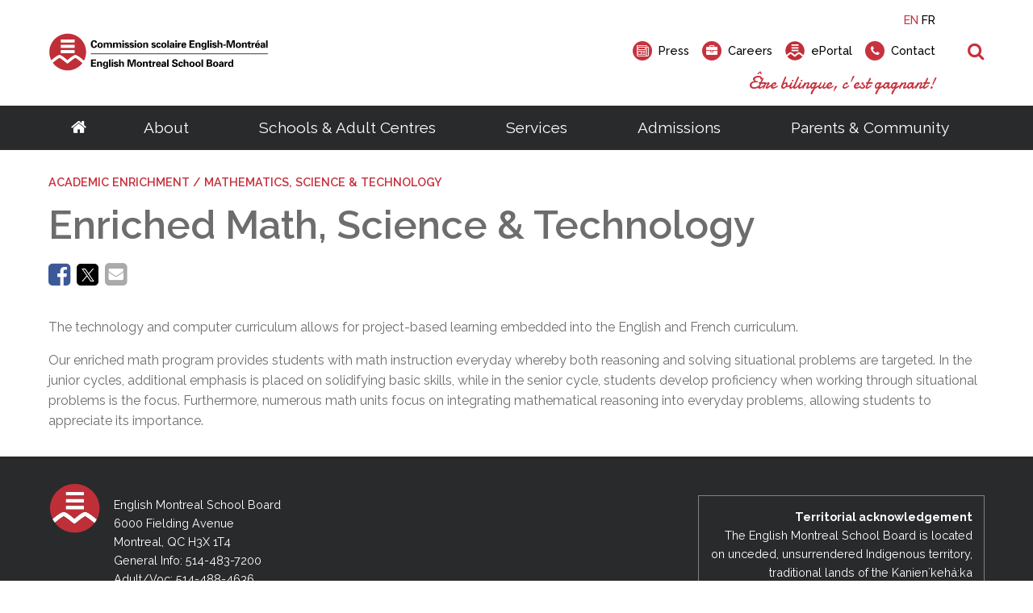

--- FILE ---
content_type: text/plain
request_url: https://www.google-analytics.com/j/collect?v=1&_v=j102&a=161493956&t=pageview&_s=1&dl=https%3A%2F%2Fgeraldmcshane.emsb.qc.ca%2Femsb%2Fschools%2Fsecondary%2Fprograms%2Fenriched-math-science-technology&ul=en-us%40posix&dt=Enriched%20Math%2C%20Science%20%26%20Technology&sr=1280x720&vp=1280x720&_u=YEBAAAABAAAAAC~&jid=99878757&gjid=1650263003&cid=1477019551.1769897196&tid=UA-23580070-1&_gid=811137938.1769897196&_r=1&_slc=1&gtm=45He61r1n71MHKCVLv72628119za200zd72628119&gcd=13l3l3l3l1l1&dma=0&tag_exp=103116026~103200004~104527907~104528501~104684208~104684211~115938466~115938469~116185181~116185182~116491846~116988315~117041588&z=279181652
body_size: -453
content:
2,cG-SRP5N522J9